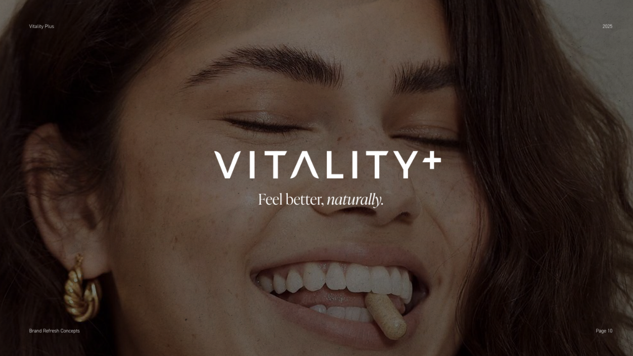

--- FILE ---
content_type: text/html; charset=UTF-8
request_url: https://vitalityplus.co/contact-us/
body_size: 489
content:
<!DOCTYPE html>
    <html lang="en">
    <head>
        <meta charset="UTF-8">
        <meta name="viewport" content="width=device-width, initial-scale=1.0">
        <title>Coming Soon</title>
        <style>
            body {
               
                color: #f8fafc;
                font-family: Arial, sans-serif;
                display: flex;
                flex-direction: column;
                justify-content: center;
                align-items: center;
                height: 100vh;
                text-align: center;
                margin: 0;
                background-image:url("/website/wp-content/uploads/2025/09/Screenshot-2025-09-26-1536x856.png");
                background-repeat:no-repeat;
                background-size:cover;
            }
            h1 {
                font-size: 3rem;
                margin-bottom: 1rem;
            }
            p {
                font-size: 1.2rem;
                color: #cbd5e1;
            }
            .logo {
                max-width: 180px;
                margin-bottom: 2rem;
            }
        </style>
    </head>
    <body>
       
    </body>
    </html>